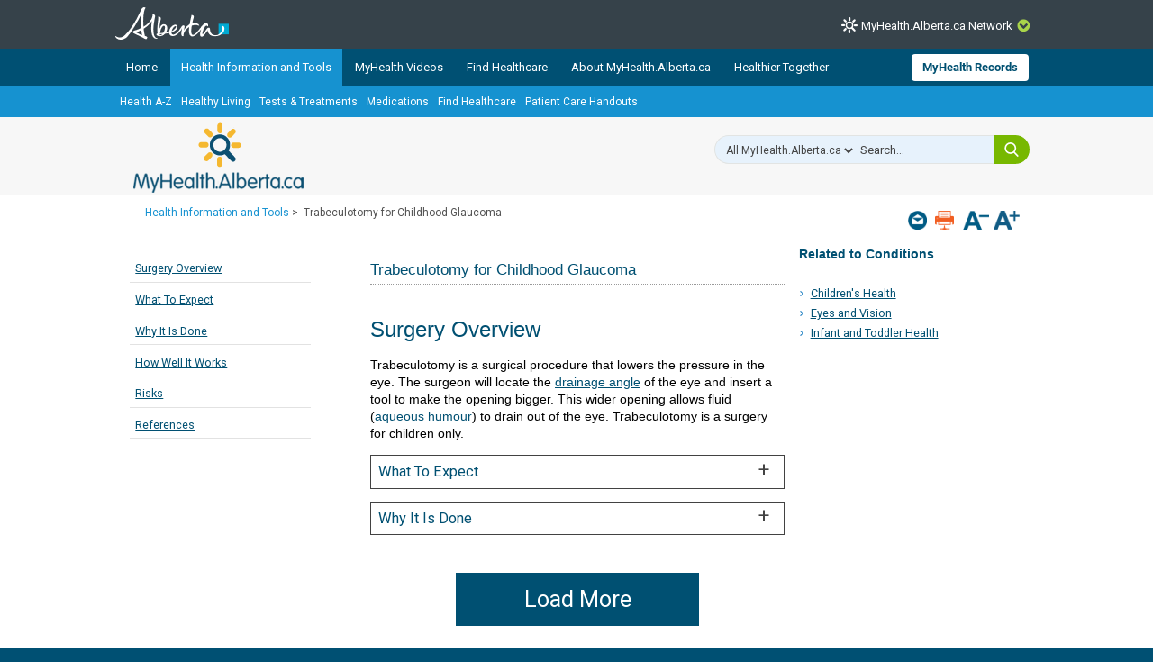

--- FILE ---
content_type: text/html; charset=utf-8
request_url: https://myhealth.alberta.ca/Health/Pages/conditions.aspx?hwid=hw241689
body_size: 27563
content:


<!DOCTYPE HTML>
<html dir="ltr" lang="en-US">
    <head><meta http-equiv="X-UA-Compatible" content="IE=edge,chrome=1" /><meta charset="utf-8" /><meta name="GENERATOR" content="Microsoft SharePoint" /><meta http-equiv="Content-type" content="text/html; charset=utf-8" /><meta http-equiv="Expires" content="0" />
<!-- Google Tag Manager -->
<script>(function (w, d, s, l, i) {
        w[l] = w[l] || []; w[l].push({
            'gtm.start':
                new Date().getTime(), event: 'gtm.js'
        }); var f = d.getElementsByTagName(s)[0],
            j = d.createElement(s), dl = l != 'dataLayer' ? '&l=' + l : ''; j.async = true; j.src =
                'https://www.googletagmanager.com/gtm.js?id=' + i + dl; f.parentNode.insertBefore(j, f);
    })(window, document, 'script', 'dataLayer', 'GTM-TGMJ8G5');
</script>
<!-- End Google Tag Manager -->


        <!-- Facebook -->
        <meta property="og:type" content="article" /><meta property="og:image" content="https://myhealth.alberta.ca/SiteAssets/mha_200x200_share.jpg" />

        <!-- Robots -->
        

        <!-- Favicon / Windows Tile -->
        <link rel="shortcut icon" href="/_layouts/15/PHP.MHA/images/icons/favicon.ico?rev=1" type="image/vnd.microsoft.icon" id="favicon" />

        <!-- Page Title -->
        <title>
	
	Trabeculotomy for Childhood Glaucoma

</title><link rel="stylesheet" href="https://assetpool.healthwise.net/14.5/common/desktop/alpine.rhtml.kbnet.awesome/inc/style/main.css" /> <link rel="stylesheet" href="https://assetpool.healthwise.net/14.5/common/desktop/alpine.rhtml.kbnet.awesome/inc/style/main_ie8.css" /> <link rel="stylesheet" href="https://assetpool.healthwise.net/14.5/common/desktop/alpine.rhtml.kbnet.awesome/inc/style/print.css" media="print" />

        <!-- SP Scripts and CSS  -->
        <script src="https://ajax.googleapis.com/ajax/libs/webfont/1.6.16/webfont.js"></script>

        <link id="CssLink-0c5b0ee8bc2c446ebbe1c5b916021b3a" rel="stylesheet" type="text/css" href="/_layouts/15/1033/styles/Themable/corev15.css?rev=gw7AT11KH1bivxnV9cRS%2Bg%3D%3DTAG0"/>
<link id="CssLink-df090a01afb14084979deca4fd782f52" rel="stylesheet" type="text/css" href="/_layouts/15/1033/styles/php.mha/common.css?rev=cYw5VVr2JtB7gk4wxhLv3Q%3D%3DTAG0"/>
<link id="CssLink-d90a294da7b04915b9b7e90023df4e70" rel="stylesheet" type="text/css" href="/_layouts/15/1033/styles/php.mha/desktop.css?rev=Xg5c0y2fqQXg%2FA0Ae97X3w%3D%3DTAG0"/>
<!--[if lte IE 8]>
<link id="CssLink-41faa9282e17439d86e5231624dcba41" rel="stylesheet" type="text/css" href="/_layouts/15/1033/styles/php.mha/common.ie.css?rev=wnVvhidOGkITTW%2FCOo6CEA%3D%3DTAG0"/>
<![endif]-->
<link id="CssLink-0a5b177d6b7c4189ac0eafe9b5318c8d" rel="stylesheet" type="text/css" href="/_layouts/15/1033/styles/PHP.UXNavigator/UXNavigator.css?rev=dtQTg937Y%2FugfbLcLkFGZA%3D%3DTAG0"/>
<link id="CssLink-7019801411f649229ed86f53e4d2316a" rel="stylesheet" type="text/css" href="/_layouts/15/1033/styles/php.mha/roboto.css?rev=dOFj0l%2FzKqVEHaAMHtrV4Q%3D%3DTAG0"/>
<link id="CssLink-f31c69c0ddfe4bf285281fa282cee58c" rel="stylesheet" type="text/css" href="/SiteAssets/MHANetwork/MHANetwork.css"/>
<link id="CssLink-18c6b357dc034af9bd2dbfee572bb66e" rel="stylesheet" type="text/css" href="/Health/Style%20Library/en-US/Themable/Core%20Styles/pagelayouts15.css"/>
<link id="CssLink-8f17b8881ac8460b9e24a40d7ceef7b5" rel="stylesheet" type="text/css" href="/_layouts/15/1033/styles/PHP.MHA.Webparts/ImportantPhoneNumHW.css?rev=gWmVClJGdzSpchBu1C16Fg%3D%3DTAG0"/>
<link id="CssLink-89fc1bdf5fe34929818b4f41b96f5d09" rel="stylesheet" type="text/css" href="/Health/SiteAssets/common.css"/>
<link id="CssLink-086f3647604c47f99ee21662cc4dea5b" rel="stylesheet" type="text/css" href="/Health/SiteAssets/desktop.css"/>
<style id="SPThemeHideForms" type="text/css">body {opacity:0 !important}</style><script type="text/javascript">// <![CDATA[ 

var g_SPOffSwitches={};
// ]]>
</script>
<script type="text/javascript" src="/_layouts/15/1033/initstrings.js?rev=PwfqGMCAYeGaq4UXoAzNyA%3D%3DTAG0"></script>
<script type="text/javascript" src="/_layouts/15/init.js?rev=eNY6RgSeevV8DYnvPSc4RQ%3D%3DTAG0"></script>
<script type="text/javascript" src="/_layouts/15/1033/strings.js?rev=tob137cgLCsvzDNjZIOCNQ%3D%3DTAG0"></script>
<script type="text/javascript" src="/_layouts/15/core.js?rev=Q%2Bv2SEgWzqYVFrCfQv%2BHVQ%3D%3DTAG0"></script>
<script type="text/javascript" src="/_layouts/15/php.mha/scripts/respond.js?rev=hkYmvoLExIZ7%2B%2BCQHM4xfg%3D%3DTAG0"></script>
<script type="text/javascript" src="/_layouts/15/php.mha/scripts/jquery-3.5.1.min.js?rev=gorL%2FY59NYNeT9DBmnKUTw%3D%3DTAG0"></script>
<script type="text/javascript" src="/_layouts/15/php.mha/scripts/plugins.js?rev=3rjVF7hnfVzRjsrnNyg%2FTw%3D%3DTAG0"></script>
<script type="text/javascript" src="/_layouts/15/php.mha/scripts/mha.utilities.js?rev=Ewka5lLbtRu6CubyzQVl2A%3D%3DTAG0"></script>
<script type="text/javascript" src="/_layouts/15/php.mha/scripts/mha.common.js?rev=lqY3TPqnA9ft3%2BUs69VtYw%3D%3DTAG0"></script>
<script type="text/javascript" src="/_layouts/15/php.mha/scripts/mha.desktop.js?rev=QSgBqrSt91gmFiUL%2F%2BXZ8w%3D%3DTAG0"></script>
<script type="text/javascript" src="/_layouts/15/php.uxnavigator/scripts/uxnavigator.js?rev=z3f3WQetgrscOXXO%2BUeNrg%3D%3DTAG0"></script>
<script type="text/javascript" src="/_layouts/15/php.mha/scripts/ytplayerapi.js?rev=j0wFejdLRyAjRTzPIYHO%2FQ%3D%3DTAG0"></script>
<script type="text/javascript" src="/_layouts/15/theming.js?rev=SuLUbbwTXcxFWOWLFUsOkw%3D%3DTAG0"></script>
<script type="text/javascript" src="/ScriptResource.axd?d=NJmAwtEo3Ipnlaxl6CMhvjA14l3Kr6SVWJvVNRInTYzZfuybQQNMvnK2QVwyLv4E9yuUF4dPg9yaZBYBFvkOGi0Mqu6KU3_xSEA-2fFXVdZnGUSkpGUExRGPnuA2IvZpvhms3hbHNPzhgFN2abgNruw14EZYioD5TeBdGPjwgmI1&amp;t=345ad968"></script>
<script type="text/javascript" src="/_layouts/15/blank.js?rev=URlNpKF%2FeY%2F30zYuJsQJWw%3D%3DTAG0"></script>
<script type="text/javascript" src="/ScriptResource.axd?d=dwY9oWetJoJoVpgL6Zq8OGUBr48VHMriX60OQ4cVqAp-reiMxvTyIavn7wJlHr9dPoWuZXj42Jyw6Bhk4ntKsbKUKRwYeR0trZrFyOwkl6o2QTg8LXXVqT_62q6sKkxtSl47nF8rDUEkYt-qyzDsne3LxgYKnj8FUR-N7oSCfXY1&amp;t=345ad968"></script>
<script type="text/javascript" src="/_layouts/15/sp.init.js?rev=3vinTrMBWZR85mpfGSXEGg%3D%3DTAG0"></script>
<script type="text/javascript" src="/_layouts/15/clientrenderer.js?rev=UxaN1wbANJEJcX72tm0MuA%3D%3DTAG0"></script>
<script type="text/javascript" src="/_layouts/15/1033/srch.resources.js?rev=vZPcBJM2l80oZNzRUCRQ4g%3D%3DTAG0"></script>
<script type="text/javascript" src="/_layouts/15/search.clientcontrols.js?rev=sKBoHACJfG4csFK6QSXfgg%3D%3DTAG0"></script>
<script type="text/javascript">RegisterSod("require.js", "\u002f_layouts\u002f15\u002frequire.js?rev=bv3fWJhk0uFGpVwBxnZKNQ\u00253D\u00253DTAG0");</script>
<script type="text/javascript">RegisterSod("sp.res.resx", "\u002f_layouts\u002f15\u002f1033\u002fsp.res.js?rev=FnWveYddVjlqQYS2ZBOOzA\u00253D\u00253DTAG0");</script>
<script type="text/javascript">RegisterSod("sp.runtime.js", "\u002f_layouts\u002f15\u002fsp.runtime.js?rev=ByIqGiKkMNmRGM5lEOj8iw\u00253D\u00253DTAG0");RegisterSodDep("sp.runtime.js", "sp.res.resx");</script>
<script type="text/javascript">RegisterSod("sp.js", "\u002f_layouts\u002f15\u002fsp.js?rev=Cnlpf9SuIvMhXHLBRnphlQ\u00253D\u00253DTAG0");RegisterSodDep("sp.js", "sp.runtime.js");RegisterSodDep("sp.js", "sp.ui.dialog.js");RegisterSodDep("sp.js", "sp.res.resx");</script>
<script type="text/javascript">RegisterSod("sp.ui.dialog.js", "\u002f_layouts\u002f15\u002fsp.ui.dialog.js?rev=nU8lisfIDf2Q8fmYh3DjtA\u00253D\u00253DTAG0");RegisterSodDep("sp.ui.dialog.js", "sp.res.resx");</script>
<script type="text/javascript">RegisterSod("menu.js", "\u002f_layouts\u002f15\u002fmenu.js?rev=BnpF\u00252FRVtMPoNL8M\u00252FY\u00252B8\u00252B1g\u00253D\u00253DTAG0");</script>
<script type="text/javascript">RegisterSod("mQuery.js", "\u002f_layouts\u002f15\u002fmquery.js?rev=OKZV6MX\u00252BoCtXs6DUN\u00252Bhikg\u00253D\u00253DTAG0");</script>
<script type="text/javascript">RegisterSod("callout.js", "\u002f_layouts\u002f15\u002fcallout.js?rev=i\u00252F1Kzzk4sTGWcYpIMBINlg\u00253D\u00253DTAG0");RegisterSodDep("callout.js", "mQuery.js");</script>
<script type="text/javascript">RegisterSod("sp.core.js", "\u002f_layouts\u002f15\u002fsp.core.js?rev=ZEKHdKAhU4LsG9m4XVMimA\u00253D\u00253DTAG0");</script>
<script type="text/javascript">RegisterSod("clienttemplates.js", "\u002f_layouts\u002f15\u002fclienttemplates.js?rev=4uJufZBx0dbIR3tibu04lg\u00253D\u00253DTAG0");</script>
<script type="text/javascript">RegisterSod("sharing.js", "\u002f_layouts\u002f15\u002fsharing.js?rev=X6zQljhXRltuWURAiXBKfA\u00253D\u00253DTAG0");RegisterSodDep("sharing.js", "mQuery.js");RegisterSodDep("sharing.js", "clienttemplates.js");</script>
<script type="text/javascript">RegisterSod("suitelinks.js", "\u002f_layouts\u002f15\u002fsuitelinks.js?rev=NrKl1c97bOd57rGj2pLDqQ\u00253D\u00253DTAG0");</script>
<script type="text/javascript">RegisterSod("sp.search.js", "\u002f_layouts\u002f15\u002fsp.search.js?rev=\u00252BvHrA78L6X1lAlHvn7aiGg\u00253D\u00253DTAG0");RegisterSodDep("sp.search.js", "sp.runtime.js");</script>
<script type="text/javascript">RegisterSod("ajaxtoolkit.js", "\u002f_layouts\u002f15\u002fajaxtoolkit.js?rev=I3jVxnVkBqeUZ\u00252FWA\u00252BgwTLg\u00253D\u00253DTAG0");</script>
<script type="text/javascript">RegisterSod("userprofile", "\u002f_layouts\u002f15\u002fsp.userprofiles.js?rev=J0M1pzLkfDXcJflabMvTYA\u00253D\u00253DTAG0");RegisterSodDep("userprofile", "sp.runtime.js");</script>
<script type="text/javascript">RegisterSod("followingcommon.js", "\u002f_layouts\u002f15\u002ffollowingcommon.js?rev=DTAN2i2dfIEQ9bvbLlt7dA\u00253D\u00253DTAG0");RegisterSodDep("followingcommon.js", "sp.js");RegisterSodDep("followingcommon.js", "userprofile");RegisterSodDep("followingcommon.js", "mQuery.js");</script>
<script type="text/javascript">RegisterSod("profilebrowserscriptres.resx", "\u002f_layouts\u002f15\u002f1033\u002fprofilebrowserscriptres.js?rev=qwf69WaVc1mYlJLXqmZmVA\u00253D\u00253DTAG0");</script>
<script type="text/javascript">RegisterSod("sp.ui.mysitecommon.js", "\u002f_layouts\u002f15\u002fsp.ui.mysitecommon.js?rev=kg77pl8RxKW1AyiZcNnA5g\u00253D\u00253DTAG0");RegisterSodDep("sp.ui.mysitecommon.js", "sp.runtime.js");RegisterSodDep("sp.ui.mysitecommon.js", "userprofile");RegisterSodDep("sp.ui.mysitecommon.js", "profilebrowserscriptres.resx");</script>
<script type="text/javascript">RegisterSod("browserScript", "\u002f_layouts\u002f15\u002fie55up.js?rev=zWbxi4Y73YvHHm6m9CuJNQ\u00253D\u00253DTAG0");</script>
<script type="text/javascript">RegisterSod("inplview", "\u002f_layouts\u002f15\u002finplview.js?rev=yykSz\u00252FoU3ysNNQthWKV3hg\u00253D\u00253DTAG0");RegisterSodDep("inplview", "clienttemplates.js");RegisterSodDep("inplview", "sp.js");</script>
<link type="text/xml" rel="alternate" href="/Health/_vti_bin/spsdisco.aspx" />

        <!-- Core SP CSS -->
        

        <!-- fontawesome latest version 6.5.1 is now coming from IIS -->

        

        <!-- Roboto font CSS -->
        

        <!-- Custom JS  -->
        
        <script type="text/javascript" src="/SiteAssets/MHANetwork/mha.network.js"></script>

        <!-- JSPDF - Latest version is 1.3.2, but currently only v1.0.272 opens PDF in IE -->
        

        <!-- Additional header placeholder -->
        
	
	        
     
    <!-- MHA Topic specific style and js -->
    
    
            
        
    
    
<link rel="canonical" href="https://myhealth.alberta.ca:443/Health/Pages/conditions.aspx?hwid=hw241689" /><script type="text/javascript" src="/CDN/fontawesome/abb504055c.js" crossorigin="anonymous"></script></head>
    <body id="ctl00_pageBody" class="main">
        
<!-- Google Tag Manager (noscript) -->
<noscript>
    <iframe src="https://www.googletagmanager.com/ns.html?id=GTM-TGMJ8G5"
        height="0" width="0" style="display: none; visibility: hidden"></iframe>
</noscript>
<!-- End Google Tag Manager (noscript) -->

        
        <div id="imgPrefetch" style="display:none">
<img src="/_layouts/15/PHP.MHA/images/icons/favicon.ico?rev=1" />
<img src="/_layouts/15/images/spcommon.png?rev=44" />
</div>


        <form method="post" action="./conditions.aspx?hwid=hw241689" onsubmit="javascript:return WebForm_OnSubmit();" id="aspnetForm">
<div class="aspNetHidden">
<input type="hidden" name="_wpcmWpid" id="_wpcmWpid" value="" />
<input type="hidden" name="wpcmVal" id="wpcmVal" value="" />
<input type="hidden" name="MSOWebPartPage_PostbackSource" id="MSOWebPartPage_PostbackSource" value="" />
<input type="hidden" name="MSOTlPn_SelectedWpId" id="MSOTlPn_SelectedWpId" value="" />
<input type="hidden" name="MSOTlPn_View" id="MSOTlPn_View" value="0" />
<input type="hidden" name="MSOTlPn_ShowSettings" id="MSOTlPn_ShowSettings" value="False" />
<input type="hidden" name="MSOGallery_SelectedLibrary" id="MSOGallery_SelectedLibrary" value="" />
<input type="hidden" name="MSOGallery_FilterString" id="MSOGallery_FilterString" value="" />
<input type="hidden" name="MSOTlPn_Button" id="MSOTlPn_Button" value="none" />
<input type="hidden" name="__EVENTTARGET" id="__EVENTTARGET" value="" />
<input type="hidden" name="__EVENTARGUMENT" id="__EVENTARGUMENT" value="" />
<input type="hidden" name="__REQUESTDIGEST" id="__REQUESTDIGEST" value="noDigest" />
<input type="hidden" name="MSOSPWebPartManager_DisplayModeName" id="MSOSPWebPartManager_DisplayModeName" value="Browse" />
<input type="hidden" name="MSOSPWebPartManager_ExitingDesignMode" id="MSOSPWebPartManager_ExitingDesignMode" value="false" />
<input type="hidden" name="MSOWebPartPage_Shared" id="MSOWebPartPage_Shared" value="" />
<input type="hidden" name="MSOLayout_LayoutChanges" id="MSOLayout_LayoutChanges" value="" />
<input type="hidden" name="MSOLayout_InDesignMode" id="MSOLayout_InDesignMode" value="" />
<input type="hidden" name="_wpSelected" id="_wpSelected" value="" />
<input type="hidden" name="_wzSelected" id="_wzSelected" value="" />
<input type="hidden" name="MSOSPWebPartManager_OldDisplayModeName" id="MSOSPWebPartManager_OldDisplayModeName" value="Browse" />
<input type="hidden" name="MSOSPWebPartManager_StartWebPartEditingName" id="MSOSPWebPartManager_StartWebPartEditingName" value="false" />
<input type="hidden" name="MSOSPWebPartManager_EndWebPartEditing" id="MSOSPWebPartManager_EndWebPartEditing" value="false" />
<input type="hidden" name="__VIEWSTATE" id="__VIEWSTATE" value="sEpOn8nKnWPmwSEQr9mqn2IlTcSlzNQLPwrXgNzr6/ALvp8MLmnpumsnRB+/EBIiaBhdVD6b4yQCpo+qtA9Dyyz39io5df6jYTMdFOBJb1JCh9wk7n67j1WsGTAznVHtYCQ+SECfrA/scq543zr3Y/5q4s8tVPGEV3HHJ3ZTZQ6LASWtAA8gWHIfdnjV3pnZEJshS27nzomIYI/uTNHNeTzdiwYsJXKMv1x740viE8KaU0i/L2OPDArli67iuDK8eX1UFPfUcsnTh3RgfiCwxjdgaI3pj0ll9ZazQOXJWQdrgg1ce9NmAx45a/s0vxpCZqFOTUT1wIyq08OS68Ikr9QEkaazMkDtbYjd3t2n4oRKXmD4KW0Jkh0kp3h9ho3xDQCPvzBPoEfCGVk0QCg8UDWPnTK3mylrzjqDmAd4uP0Oyw4S7Jj3zRch0pwZQ61aNPoWC8/XOmImo+rO8gpe7UpURj4wCNz2Z/Vg2A4CxosO1Rlpt9livEYHtnlEz0KI1IHal5ExCdeT2VL//ZD8BaIpPJJzmoV+cYvoZ4AjXTtsZdLq2eDYIWnv2Y2IQ4yTz1lZHOFM9FOhjEV3KmfKtkfunT+Thmcw7m2B2p5jfVyds2UcfzTRE9xiJINO8IL/AEZbyHIxtTepbSatsKHtCH+7iz2XYlaf1BrUSWdBJ18jVY6J02x5OzhKC1gVSpdDF39P/s+lorCNMRiuk6MXMi7cGCnPlEfzeGgyyBaHHG64b33jFWVbpYhIBWpTUcPB0Ibskk2JLGK6uonIIYiz1RxLgz2SnjktqDLpCLQXt+twpd9QB3b1ce6e0klm+UDybwPbvL5nw59zhyk2hBScTe/oKcDy7XRK01Scz+08b3QOHbV79r5CclZa/IMyizqKcAj8DD4p6M9zp+fOzMr/Lw6yrtI2T7EywV19i4ExssFX/S7Mwsinpn2B099wdLb24ZDHqD3olFi0hGP7H5g7Ty/8Q6sGCT86etnAtnuZib+ocqS1gNQztYISfje1JqPBbI1JeY1ZxeT5OB2L1v5f0OfXW0Ta7M8mU43070qpwYIzANmEFsB1Yrd6A0WqAKQE9ZA7vulMXn0LY2ytA8aoRWSX796/MSHxjYbQ35xjaBb4GvSOfToWaMun/bmK5RbcBCVEuTvyhwxzD35ogeCX9/pon52PkEXg/DLsj3qpk00aWhoQOuu08EHoGNwVn64DRwhy8gLI/kOP4JYbHEAc7CHyC3g0YTByrwSRegTEaW8QTGpocJzjPX/v9XqfnjQzW1WIbsgfw05Wc6yFbvRdTjK8ycWNJaZNMBnExZNRm8XW6yDN1cc8OJARvJ43R+704NE4pvCdxAogqyB+OxwPbq/hYbu1/koKEEMv1BcRNDb/6NBkA2QmmvEdh+Z8ayTD3EtumGOJ8VDppUWtVSRp+vlLdVsTJCHnArHVcZ+/fokLlhBxCsbiDEa7fw0muZmD6zhF1TOgVw08Pa6d+qjs8Ngi3ThGPdig1fw8H0wzMItEJvSZIrGTMugxRNfW0rOkbc/EBhuQpsqb2buTh4UuHu2gL7lQYw7b0RFuGASYB2CmXgvRvdLX20m1AD76h6Rj4t4zNGSAX/q3HasxKPRAFI9XxdLBQbiecNjtkBVkawQH+iwXAbnR4crp3u30gfnsjndoa5oBJnBo6/SH6QHQxqnO7yUIyJlRyH/T1EoRkZh/spk2X3HCVeo1RR/59w4pYA54/L1t/uJBnRNipwWBk/2IED4iELwSGTsIUP10uDDmm67AyNR50Xp5qoSRdVUJk6tCQ8O1RaK1lRCq7Y7ATEdcb/B0+TuKb0zdMeTIg0/OQiNcj4m80tRYiGifpEC2P9XdwR41RXlFWrhS0sK1mjos80ICrHQM7lziFIFfA3FNwEw8Vpi/A/CmtROeOruoBPyywdUpykfpynckzFuykDycqsTKGskDxFQCgMBtWySkzctN+QhU0V9Itp1Wbna2JZc4RtTvl/[base64]/iBTdDTHYu+c55wK4GDAbd/mdliGPsWn+TpCTlpg/coTwFYRuYiHP8Mbg1jO6jrKnJ+yX8BNc64BVQDunfJ/YaHJxqFbE0LEJhX34nFdwZmwWREBvhIA01ODxNaj/JRR85E2ruIf+c3j2QgCwSmQ7s23ldcrX" />
</div>

<script type="text/javascript">
//<![CDATA[
var theForm = document.forms['aspnetForm'];
if (!theForm) {
    theForm = document.aspnetForm;
}
function __doPostBack(eventTarget, eventArgument) {
    if (!theForm.onsubmit || (theForm.onsubmit() != false)) {
        theForm.__EVENTTARGET.value = eventTarget;
        theForm.__EVENTARGUMENT.value = eventArgument;
        theForm.submit();
    }
}
//]]>
</script>


<script src="/WebResource.axd?d=pynGkmcFUV13He1Qd6_TZJmH_nYKdetAFbAs9ZnYhYP_6EP4UfQoDSwkOrN1FG46Hp5baB8cTif9BMCXMpOI2Q2&amp;t=638901310312636832" type="text/javascript"></script>


<script type="text/javascript">
//<![CDATA[
var MSOWebPartPageFormName = 'aspnetForm';
var g_presenceEnabled = true;
var g_wsaEnabled = false;

var g_correlationId = '68f7eda1-8d6e-b0ed-5803-1ac278014362';
var g_wsaQoSEnabled = false;
var g_wsaQoSDataPoints = [];
var g_wsaRUMEnabled = false;
var g_wsaLCID = 1033;
var g_wsaListTemplateId = 850;
var g_wsaSiteTemplateId = 'BLANKINTERNET#0';
var _spPageContextInfo={"webServerRelativeUrl":"/Health","webAbsoluteUrl":"https://myhealth.alberta.ca/Health","viewId":"","listId":"{3ef7b08b-9c55-4108-b643-b6481e1e4bdc}","listPermsMask":{"High":16,"Low":196673},"listUrl":"/Health/Pages","listTitle":"Pages","listBaseTemplate":850,"viewOnlyExperienceEnabled":false,"blockDownloadsExperienceEnabled":false,"idleSessionSignOutEnabled":false,"cdnPrefix":"","siteAbsoluteUrl":"https://myhealth.alberta.ca/Health","siteId":"{63062e9f-80c5-49fe-9fc7-883057e9c25d}","showNGSCDialogForSyncOnTS":false,"supportPoundStorePath":true,"supportPercentStorePath":true,"siteSubscriptionId":null,"CustomMarkupInCalculatedFieldDisabled":true,"AllowCustomMarkupInCalculatedField":false,"isSPO":false,"farmLabel":null,"serverRequestPath":"/Health/Pages/conditions.aspx","layoutsUrl":"_layouts/15","webId":"{a1f56890-31e7-4ead-a4e1-767df47e7a65}","webTitle":"Health Information \u0026 Tools","webTemplate":"53","webTemplateConfiguration":"BLANKINTERNET#0","webDescription":"Health","tenantAppVersion":"0","isAppWeb":false,"webLogoUrl":"_layouts/15/images/siteicon.png","webLanguage":1033,"currentLanguage":1033,"currentUICultureName":"en-US","currentCultureName":"en-US","currentCultureLCID":1033,"env":null,"nid":0,"fid":0,"serverTime":"2026-01-17T18:48:36.8782155Z","siteClientTag":"371$$16.0.18526.20518","crossDomainPhotosEnabled":false,"openInClient":false,"Has2019Era":true,"webUIVersion":15,"webPermMasks":{"High":16,"Low":196673},"pageListId":"{3ef7b08b-9c55-4108-b643-b6481e1e4bdc}","pageItemId":34,"pagePermsMask":{"High":16,"Low":196673},"pagePersonalizationScope":1,"userEmail":"","userId":0,"userLoginName":null,"userDisplayName":null,"isAnonymousUser":true,"isAnonymousGuestUser":false,"isEmailAuthenticationGuestUser":false,"isExternalGuestUser":false,"sideBysideToken":"","systemUserKey":null,"alertsEnabled":false,"siteServerRelativeUrl":"/Health","allowSilverlightPrompt":"True","themeCacheToken":"/Health::1:","themedCssFolderUrl":null,"themedImageFileNames":null,"modernThemingEnabled":true,"isSiteAdmin":false,"ExpFeatures":[480216468,1884350801,1158731092,62197791,538521105,335811073,4194306,34614301,268500996,-1946025984,28445328,-2147475455,134291456,65544,288,950272,1282,808326148,134217873,0,0,-1073217536,545285252,18350656,-467402752,6291457,-2147483644,1074794496,-1728053184,1845537108,622628,4102,0,0,0,0,0,0,0,0,0,0,0,0,0,0,0],"IsHybridEnabled":false,"SPOnPremFlights":[1615140,1554278,1536594,1451530,1266854,1263396,1245315,1242554,1241972,1232868,1227765,1225014,1220075,1218539,1175952,1174945,1165662,1159162,1149960,1149522,1113916,1111397,1101858,1099085,1086764,1080816,1079075,1078153,1075954,1073830,1073759,95255,1062921,1055593,1052809,1043614,1041859,1040063,1039112,1036486,1035189,1033993,1030381,1030382,1030364,1030362,1029854,1029586,1029565,1029556,1029555,1028671,1025113,1021288,1021275,1021274,1021272,1020637,1020043,1018275,1018016,1012433,1011886,1010592,1009740,1009585,1008744,1007603,1004459,1003886,1002806,1001164,116041,114176,114166,112973,108499,108186,107054,100994,100425,99885,99722,96075,94920],"InternalValidAuthorities":["myhealth.alberta.ca","wsphpprd12:1001","wsphpprd02:1001"],"CorrelationId":"68f7eda1-8d6e-b0ed-5803-1ac278014362","hasManageWebPermissions":false,"isNoScriptEnabled":false,"groupId":null,"groupHasHomepage":true,"groupHasQuickLaunchConversationsLink":false,"departmentId":null,"hubSiteId":null,"hasPendingWebTemplateExtension":false,"isHubSite":false,"isWebWelcomePage":false,"siteClassification":"","hideSyncButtonOnODB":false,"showNGSCDialogForSyncOnODB":false,"sitePagesEnabled":false,"sitePagesFeatureVersion":0,"suiteNavInfo":{"suiteBarBackground":null,"suiteBarText":null,"suiteNavAccentColor":null,"suiteNavAllowCustom":false,"suiteNavAllowOverwrite":false,"suiteNavBrandingLogoNavigationUrl":null,"suiteNavBrandingLogoTitle":null,"suiteNavBrandingLogoUrl":null,"suiteNavBrandingText":null},"DesignPackageId":"00000000-0000-0000-0000-000000000000","groupType":null,"groupColor":"#ee0410","siteColor":"#ee0410","headerEmphasis":0,"navigationInfo":null,"guestsEnabled":false,"MenuData":{"SignInUrl":"/Health/_layouts/15/Authenticate.aspx?Source=%2FHealth%2FPages%2Fconditions%2Easpx%3Fhwid%3Dhw241689"},"RecycleBinItemCount":-1,"PublishingFeatureOn":true,"PreviewFeaturesEnabled":false,"disableAppViews":false,"disableFlows":false,"serverRedirectedUrl":null,"formDigestValue":"0x6E3349EC5744225618345686C194F763529F8C41FF9E89990927E5F9DEC07502C0F75B5F1B6D952D3D5173F97245FFB5DE4486D1B5CD29E8840C20C4468C2A34,17 Jan 2026 18:48:36 -0000","maximumFileSize":15360,"formDigestTimeoutSeconds":1800,"canUserCreateMicrosoftForm":false,"canUserCreateVisioDrawing":true,"readOnlyState":null,"isTenantDevSite":false,"preferUserTimeZone":false,"userTimeZoneData":null,"userTime24":false,"userFirstDayOfWeek":null,"webTimeZoneData":null,"webTime24":false,"webFirstDayOfWeek":null,"isSelfServiceSiteCreationEnabled":null,"alternateWebAppHost":"","aadTenantId":"","aadUserId":"","aadInstanceUrl":"","msGraphEndpointUrl":"https://","allowInfectedDownload":true};_spPageContextInfo.updateFormDigestPageLoaded=new Date();_spPageContextInfo.clientServerTimeDelta=new Date(_spPageContextInfo.serverTime)-new Date();if(typeof(define)=='function'){define('SPPageContextInfo',[],function(){return _spPageContextInfo;});}//]]>
</script>
<script type='text/javascript'>ExecuteOrDelayUntilScriptLoaded(OverrideSuggestion, 'ajaxtoolkit.js');</script>
<script type="text/javascript">
//<![CDATA[
var L_Menu_BaseUrl="/Health";
var L_Menu_LCID="1033";
var L_Menu_SiteTheme="null";
document.onreadystatechange=fnRemoveAllStatus; function fnRemoveAllStatus(){removeAllStatus(true)};Flighting.ExpFeatures = [480216468,1884350801,1158731092,62197791,538521105,335811073,4194306,34614301,268500996,-1946025984,28445328,-2147475455,134291456,65544,288,950272,1282,808326148,134217873,0,0,-1073217536,545285252,18350656,-467402752,6291457,-2147483644,1074794496,-1728053184,1845537108,622628,4102,0,0,0,0,0,0,0,0,0,0,0,0,0,0,0]; (function()
{
    if(typeof(window.SP) == "undefined") window.SP = {};
    if(typeof(window.SP.YammerSwitch) == "undefined") window.SP.YammerSwitch = {};

    var ysObj = window.SP.YammerSwitch;
    ysObj.IsEnabled = false;
    ysObj.TargetYammerHostName = "www.yammer.com";
} )(); var _spWebPartComponents = new Object();//]]>
</script>

<script src="../../../../_layouts/15/PHP.MHA/scripts/WelcomeDropdownUser.js" type="text/javascript"></script>
<script src="/_layouts/15/blank.js?rev=URlNpKF%2FeY%2F30zYuJsQJWw%3D%3DTAG0" type="text/javascript"></script>
<script type="text/javascript">
//<![CDATA[
window.SPThemeUtils && SPThemeUtils.RegisterCssReferences([{"Url":"\u002f_layouts\u002f15\u002f1033\u002fstyles\u002fThemable\u002fcorev15.css?rev=gw7AT11KH1bivxnV9cRS\u00252Bg\u00253D\u00253DTAG0","OriginalUrl":"\u002f_layouts\u002f15\u002f1033\u002fstyles\u002fThemable\u002fcorev15.css?rev=gw7AT11KH1bivxnV9cRS\u00252Bg\u00253D\u00253DTAG0","Id":"CssLink-0c5b0ee8bc2c446ebbe1c5b916021b3a","ConditionalExpression":"","After":"","RevealToNonIE":"false"},{"Url":"\u002f_layouts\u002f15\u002f1033\u002fstyles\u002fphp.mha\u002fcommon.css?rev=cYw5VVr2JtB7gk4wxhLv3Q\u00253D\u00253DTAG0","OriginalUrl":"\u002f_layouts\u002f15\u002f1033\u002fstyles\u002fphp.mha\u002fcommon.css?rev=cYw5VVr2JtB7gk4wxhLv3Q\u00253D\u00253DTAG0","Id":"CssLink-df090a01afb14084979deca4fd782f52","ConditionalExpression":"","After":"","RevealToNonIE":"false"},{"Url":"\u002f_layouts\u002f15\u002f1033\u002fstyles\u002fphp.mha\u002fdesktop.css?rev=Xg5c0y2fqQXg\u00252FA0Ae97X3w\u00253D\u00253DTAG0","OriginalUrl":"\u002f_layouts\u002f15\u002f1033\u002fstyles\u002fphp.mha\u002fdesktop.css?rev=Xg5c0y2fqQXg\u00252FA0Ae97X3w\u00253D\u00253DTAG0","Id":"CssLink-d90a294da7b04915b9b7e90023df4e70","ConditionalExpression":"","After":"","RevealToNonIE":"false"},{"Url":"\u002f_layouts\u002f15\u002f1033\u002fstyles\u002fphp.mha\u002fcommon.ie.css?rev=wnVvhidOGkITTW\u00252FCOo6CEA\u00253D\u00253DTAG0","OriginalUrl":"\u002f_layouts\u002f15\u002f1033\u002fstyles\u002fphp.mha\u002fcommon.ie.css?rev=wnVvhidOGkITTW\u00252FCOo6CEA\u00253D\u00253DTAG0","Id":"CssLink-41faa9282e17439d86e5231624dcba41","ConditionalExpression":"lte IE 8","After":"","RevealToNonIE":"false"},{"Url":"\u002f_layouts\u002f15\u002f1033\u002fstyles\u002fPHP.UXNavigator\u002fUXNavigator.css?rev=dtQTg937Y\u00252FugfbLcLkFGZA\u00253D\u00253DTAG0","OriginalUrl":"\u002f_layouts\u002f15\u002f1033\u002fstyles\u002fPHP.UXNavigator\u002fUXNavigator.css?rev=dtQTg937Y\u00252FugfbLcLkFGZA\u00253D\u00253DTAG0","Id":"CssLink-0a5b177d6b7c4189ac0eafe9b5318c8d","ConditionalExpression":"","After":"","RevealToNonIE":"false"},{"Url":"\u002f_layouts\u002f15\u002f1033\u002fstyles\u002fphp.mha\u002froboto.css?rev=dOFj0l\u00252FzKqVEHaAMHtrV4Q\u00253D\u00253DTAG0","OriginalUrl":"\u002f_layouts\u002f15\u002f1033\u002fstyles\u002fphp.mha\u002froboto.css?rev=dOFj0l\u00252FzKqVEHaAMHtrV4Q\u00253D\u00253DTAG0","Id":"CssLink-7019801411f649229ed86f53e4d2316a","ConditionalExpression":"","After":"","RevealToNonIE":"false"},{"Url":"\u002fSiteAssets\u002fMHANetwork\u002fMHANetwork.css","OriginalUrl":"\u002fSiteAssets\u002fMHANetwork\u002fMHANetwork.css","Id":"CssLink-f31c69c0ddfe4bf285281fa282cee58c","ConditionalExpression":"","After":"","RevealToNonIE":"false"},{"Url":"\u002fHealth\u002fStyle Library\u002fen-US\u002fThemable\u002fCore Styles\u002fpagelayouts15.css","OriginalUrl":"\u002fHealth\u002fStyle Library\u002fen-US\u002fThemable\u002fCore Styles\u002fpagelayouts15.css","Id":"CssLink-18c6b357dc034af9bd2dbfee572bb66e","ConditionalExpression":"","After":"","RevealToNonIE":"false"},{"Url":"\u002f_layouts\u002f15\u002f1033\u002fstyles\u002fPHP.MHA.Webparts\u002fImportantPhoneNumHW.css?rev=gWmVClJGdzSpchBu1C16Fg\u00253D\u00253DTAG0","OriginalUrl":"\u002f_layouts\u002f15\u002f1033\u002fstyles\u002fPHP.MHA.Webparts\u002fImportantPhoneNumHW.css?rev=gWmVClJGdzSpchBu1C16Fg\u00253D\u00253DTAG0","Id":"CssLink-8f17b8881ac8460b9e24a40d7ceef7b5","ConditionalExpression":"","After":"","RevealToNonIE":"false"},{"Url":"\u002fHealth\u002fSiteAssets\u002fcommon.css","OriginalUrl":"\u002fHealth\u002fSiteAssets\u002fcommon.css","Id":"CssLink-89fc1bdf5fe34929818b4f41b96f5d09","ConditionalExpression":"","After":"","RevealToNonIE":"false"},{"Url":"\u002fHealth\u002fSiteAssets\u002fdesktop.css","OriginalUrl":"\u002fHealth\u002fSiteAssets\u002fdesktop.css","Id":"CssLink-086f3647604c47f99ee21662cc4dea5b","ConditionalExpression":"","After":"","RevealToNonIE":"false"}]);
(function(){

        if (typeof(_spBodyOnLoadFunctions) === 'undefined' || _spBodyOnLoadFunctions === null) {
            return;
        }
        _spBodyOnLoadFunctions.push(function() {
            SP.SOD.executeFunc('core.js', 'FollowingCallout', function() { FollowingCallout(); });
        });
    })();(function(){

        if (typeof(_spBodyOnLoadFunctions) === 'undefined' || _spBodyOnLoadFunctions === null) {
            return;
        }
        _spBodyOnLoadFunctions.push(function() {
            SP.SOD.executeFunc('core.js', 'FollowingDocument', function() { FollowingDocument(); });
        });
    })();var _spRegionalSettings={adjustHijriDays:0,calendarType:1,firstDayOfWeek:0,firstWeekOfYear:0,localeId:1033,currentDateInLocalCalendar: new Date(2026, 0, 17),showWeeks:0,timeZone:'-07:00:00.0005348',timeZoneInHours:-7,workDayEnd:1020,workDayStart:480,workDays:'0111110',time24:0};Sys.CultureInfo.CurrentCulture = (function(a){return new Sys.CultureInfo(a.name,a.numberFormat,a.dateTimeFormat)})({"dateTimeFormat":{"AMDesignator":"AM","AbbreviatedDayNames":["S","M","T","W","T","F","S"],"AbbreviatedLeapMonthNames":null,"AbbreviatedMonthGenitiveNames":["Jan","Feb","Mar","Apr","May","Jun","Jul","Aug","Sep","Oct","Nov","Dec",""],"AbbreviatedMonthNames":["Jan","Feb","Mar","Apr","May","Jun","Jul","Aug","Sep","Oct","Nov","Dec",""],"Calendar":{"AlgorithmType":1,"CalendarType":1,"Eras":[1],"IsReadOnly":false,"MaxSupportedDateTime":"\/Date(253402300799999)\/","MinSupportedDateTime":"\/Date(-62135596800000)\/","TwoDigitYearMax":2049},"CalendarWeekRule":0,"DateSeparator":"\/","DayNames":["Sunday","Monday","Tuesday","Wednesday","Thursday","Friday","Saturday"],"FirstDayOfWeek":0,"FullDateTimePattern":"dddd, MMMM d, yyyy h:mm:ss tt","IsReadOnly":true,"LeapMonthNames":null,"LongDatePattern":"dddd, MMMM d, yyyy","LongTimePattern":"h:mm:ss tt","MonthDayPattern":"MMMM d","MonthGenitiveNames":["January","February","March","April","May","June","July","August","September","October","November","December",""],"MonthNames":["January","February","March","April","May","June","July","August","September","October","November","December",""],"NativeCalendarName":"Gregorian Calendar","PMDesignator":"PM","RFC1123Pattern":"ddd, dd MMM yyyy HH':'mm':'ss 'GMT'","ShortDatePattern":"M\/d\/yyyy","ShortTimePattern":"h:mm tt","ShortestDayNames":["S","M","T","W","T","F","S"],"SortableDateTimePattern":"yyyy'-'MM'-'dd'T'HH':'mm':'ss","TimeSeparator":":","UniversalSortableDateTimePattern":"yyyy'-'MM'-'dd HH':'mm':'ss'Z'","YearMonthPattern":"MMMM yyyy","eras":[1,"A.D.","AD",0]},"name":"en-US","numberFormat":{"CurrencyDecimalDigits":2,"CurrencyDecimalSeparator":".","CurrencyGroupSeparator":",","CurrencyGroupSizes":[3],"CurrencyNegativePattern":0,"CurrencyPositivePattern":0,"CurrencySymbol":"$","DigitSubstitution":1,"IsReadOnly":true,"NaNSymbol":"NaN","NativeDigits":["0","1","2","3","4","5","6","7","8","9"],"NegativeInfinitySymbol":"-∞","NegativeSign":"-","NumberDecimalDigits":2,"NumberDecimalSeparator":".","NumberGroupSeparator":",","NumberGroupSizes":[3],"NumberNegativePattern":1,"PerMilleSymbol":"‰","PercentDecimalDigits":2,"PercentDecimalSeparator":".","PercentGroupSeparator":",","PercentGroupSizes":[3],"PercentNegativePattern":1,"PercentPositivePattern":1,"PercentSymbol":"%","PositiveInfinitySymbol":"∞","PositiveSign":"+"}});if (typeof(DeferWebFormInitCallback) == 'function') DeferWebFormInitCallback();function WebForm_OnSubmit() {
UpdateFormDigest('\u002fHealth', 1440000);if (typeof(_spFormOnSubmitWrapper) != 'undefined') {return _spFormOnSubmitWrapper();} else {return true;};
return true;
}
//]]>
</script>

<div class="aspNetHidden">

	<input type="hidden" name="__VIEWSTATEGENERATOR" id="__VIEWSTATEGENERATOR" value="1FBDD6B1" />
</div>

            <!-- SP Reqs for adding columns -->
            <script type="text/javascript"> var submitHook = function () { return false; }; theForm._spOldSubmit = theForm.submit; theForm.submit = function () { if (!submitHook()) { this._spOldSubmit(); } }; </script>

            <!-- Controls web parts and zones -->
            

            <!-- Handles SP scripts and AJAX -->
            <script type="text/javascript">
//<![CDATA[
Sys.WebForms.PageRequestManager._initialize('ctl00$ScriptManager', 'aspnetForm', [], [], [], 90, 'ctl00');
//]]>
</script>


            <!-- Ribbon -->
            

            <div id="s4-ribbonrow" style="display: none;">
                
            </div>

            <!-- Main Scrolling Body -->
            <div id="s4-workspace">
                <div id="s4-bodyContainer">
                    <div class="mha-global-hdr mha-wrap ms-dialogHidden noindex">
                        
                        <div class="portal__header_mha">
                            <div class="portal__container">
                                <div class="portal__row">
                                    <div class="portal__col pcol-a">
                                        <a href="https://www.alberta.ca/index.aspx" target="_blank" class="portal__logo">
                                            <img src="/SiteAssets/img/_MHA-Portal-Logo.png" alt="" title="">
                                        </a>
                                    </div>
                                    <div class="portal__col pcol-b">
                                        <div class="mhanetwork-mhaUtility">
                                            <span class="mhanetwork-mhaLink" onclick="openNav()">MyHealth.Alberta.ca Network</span>
                                        </div>
                                    </div>
                                </div>
                            </div>
                        </div>
                        <div class="mha-container">
                            <div class="mha-global-hdr-nav">
                                <div id="mhaGlobalNav" class="mha-global-nav noindex">
                                    <div id="ctl00_mhaGlobalNavCtrl" class="mha-global-nav-ctrl">
<ul>
<li class=""><a  id='mhaNav_Home' href="/Pages/default.aspx" class=""><div class='mha-rounded tl'></div><div class='mha-rounded tr'></div>Home</a></li><li class=""><a  id='mhaNav_HealthInfoTools' href="/Pages/HealthInfoToolsDefault.aspx" class="selected"><div class='mha-rounded tl'></div><div class='mha-rounded tr'></div>Health Information and Tools</a></li><li class=""><a  id='mhaNav_MyHealthVideos' href="/Health/Pages/MyHealthVideos.aspx" class=""><div class='mha-rounded tl'></div><div class='mha-rounded tr'></div>MyHealth Videos</a></li><li class=""><a  id='mhaNav_FindHealthcare' href="https://www.albertahealthservices.ca:443/findhealth/default.aspx?source=mha" class=""><div class='mha-rounded tl'></div><div class='mha-rounded tr'></div>Find Healthcare</a></li><li class=""><a  id='mhaNav_AboutMHA' href="/pages/About-Us.aspx" class=""><div class='mha-rounded tl'></div><div class='mha-rounded tr'></div>About MyHealth.Alberta.ca</a></li><li class=""><a  id='mhaNav_HealthierTogether' href="/healthier-together" class=""><div class='mha-rounded tl'></div><div class='mha-rounded tr'></div>Healthier Together</a></li></ul>
</div>
                                    <div>
	
<link href="/_layouts/15/1033/styles/php.mha.webparts/WelcomeDropdown.css" rel="stylesheet" type="text/css" />


<div id="anonymousDropdownContent">
    <a href="/myhealthrecords" class="mha-hr-nav-a">
        <div class="mha-rounded tl"></div>
        <div class="mha-rounded tr"></div>
        MyHealth Records</a>
</div>



</div>
                                </div>
                                
                            </div>
                        </div>
                    </div>
                    <div class="mha-global-hdr-sub mha-wrap ms-dialogHidden noindex">
                        <div class="mha-container">
                            <div class="mha-global-hdr-nav">
                                <div id="mhaGlobalSubNav" class="mha-global-nav noindex">
                                    <div id="ctl00_mhaSubNavCtrl" class="mha-sub-nav-ctrl">
<ul>
<li class=""><a  id='mhaNav_HealthAtoZ' href="/health/Pages/default.aspx" class="">Health A-Z</a></li><li class=""><a  id='mhaNav_HealthLiving' href="/health/healthy-living/Pages/default.aspx" class="">Healthy Living</a></li><li class=""><a  id='mhaNav_TestsTreatments' href="/health/tests-treatments/Pages/default.aspx" class="">Tests & Treatments</a></li><li class=""><a  id='mhaNav_Medications' href="/health/medications/Pages/default.aspx" class="">Medications</a></li><li class=""><a  id='mhaNav_HIT_FindHealthcare' href="https://www.albertahealthservices.ca:443/findhealth/default.aspx?source=mha" class="">Find Healthcare</a></li><li class=""><a  id='mhaNav_PatientCareHandouts' href="/health/aftercareinformation/Pages/default.aspx" class="">Patient Care Handouts</a></li></ul>
</div>
                                </div>
                            </div>
                        </div>
                    </div>
                    <div class="mha-header-wrap mha-wrap ms-dialogHidden noindex">
                        <div class="mha-header mha-container">

                            <div class="mha-logo">
                                <a title="MyHealth.Alberta.ca Government of Alberta Personal Health Portal" href="/">MyHealth.Alberta.ca</a>
                            </div>
                            <div class="mha-search">
                                
                                    <div class="ms-webpart-chrome ms-webpart-chrome-fullWidth ">
	<div WebPartID="00000000-0000-0000-0000-000000000000" HasPers="true" id="WebPartWPQ1" width="100%" class="ms-WPBody noindex " OnlyForMePart="true" allowDelete="false" style="" ><div componentid="ctl00_PlaceHolderSearchArea_ctl00_csr" id="ctl00_PlaceHolderSearchArea_ctl00_csr"></div><noscript><div id="ctl00_PlaceHolderSearchArea_ctl00_noscript">It looks like your browser does not have JavaScript enabled. Please turn on JavaScript and try again.</div></noscript><div id="ctl00_PlaceHolderSearchArea_ctl00">

	</div><div class="ms-clear"></div></div>
</div>
                                
                            </div>
                            <div class="mha-phr-welcome">
                                
                            </div>
                            
                        </div>
                    </div>

                    <!-- Decides where the web part menu lives -->
                    <div id="ctl00_DeltaPlaceHolderMain">
                        <!--  -->
                        <div class="mha-content-wrap mha-wrap">

                            <div class="mha-container">
                                <div id="s4-titlerow"></div>
                                <div class="mha-utilities ms-dialogHidden noindex">
                                    <div class="mha-breadcrumbs">
                                        <span id="ctl00_mhaBreadcrumbParents" class="mha-breadcrumb-parents"><a href="/Pages/HealthInfoToolsDefault.aspx">Health Information and Tools</a><span>&nbsp;&gt;&nbsp;</span></span>
                                        <span id="ctl00_mhaBreadcrumbCurrent" class="mha-breadcrumb-current">Trabeculotomy for Childhood Glaucoma</span>
                                    </div>
                                    <div class="mha-toolbar">
                                        

<!-- AddtoAny Button BEGIN -->

  
<!-- AddtoAny Button END -->

                                        <div class="mha-page-tools">
                                             <a class="mha-tool-email" href="#" title="Email">
                                                <img src="/_Layouts/15/PHP.MHA/images/icons/_email.png" width="21" height="21" alt="Email" title="Email"/></a>
                                            <a class="mha-tool-print" href="#" onclick="return false" title="Print">
                                                <img src="/_layouts/15/PHP.MHA/images/icons/_printer-icon.png" width="21" height="21" alt="Print the content on this page" title="Print" /></a>
                                            <a class="mha-tool-font-decrease" href="#" title="Decrease the font size of content">
                                                <img src="/_layouts/15/PHP.MHA/images/icons/_text-minus.png" width="29" height="21" alt="Decrease the font size of content" title="Decrease the font size of content" /></a>
                                            <a class="mha-tool-font-increase" href="#" title="Increase the font size of content">
                                                <img src="/_layouts/15/PHP.MHA/images/icons/_text-plus.png" width="29" height="21" alt="Increase the font size of content" title="Increase the font size of content" /></a>
                                        </div>
                                    </div>
                                </div>
                                <div class="mha-content">
                                    <p class="accessTarget"><a id="maincontentTarget">Main Content</a></p>

                                    

                                    
	
    <div id="mhaLayoutHwArticle" class="mha-layout-article">
        <div class="mha-content-full mha-content-padded">
	        <div class="mha-nav-wrapper">
		        <div class="mha-column-related mha-column">
			        <div class="ms-webpart-zone ms-fullWidth">
	<div id="MSOZoneCell_WebPartctl00_ctl62_g_951f8f06_614c_420a_b73a_20e5434e1de2" class="s4-wpcell-plain ms-webpartzone-cell ms-webpart-cell-vertical-inline-table ms-webpart-cell-vertical ms-fullWidth ">
		<div class="ms-webpart-chrome ms-webpart-chrome-vertical ms-webpart-chrome-fullWidth ">
			<div WebPartID="951f8f06-614c-420a-b73a-20e5434e1de2" HasPers="false" id="WebPartctl00_ctl62_g_951f8f06_614c_420a_b73a_20e5434e1de2" width="100%" class="ms-WPBody noindex " allowDelete="false" style="" ><div id="ctl00_ctl62_g_951f8f06_614c_420a_b73a_20e5434e1de2">
				<div><div class="mha-article-nav-ctrl"><h4>Related to Conditions</h4><ul><li><a href="/health/pages/conditions.aspx?hwid=center1007">Children&#39;s Health</a></li><li><a href="/health/pages/conditions.aspx?hwid=center1014">Eyes and Vision</a></li><li><a href="/health/pages/conditions.aspx?hwid=center1025">Infant and Toddler Health</a></li></ul></div></div>
			</div><div class="ms-clear"></div></div>
		</div><div class="ms-PartSpacingVertical"></div>
	</div><div id="MSOZoneCell_WebPartctl00_ctl62_g_a8709683_1661_48aa_a478_a3483744a052" class="s4-wpcell-plain ms-webpartzone-cell ms-webpart-cell-vertical-inline-table ms-webpart-cell-vertical ms-fullWidth ">
		<div class="ms-webpart-chrome ms-webpart-chrome-vertical ms-webpart-chrome-fullWidth ">
			<div WebPartID="a8709683-1661-48aa-a478-a3483744a052" HasPers="false" id="WebPartctl00_ctl62_g_a8709683_1661_48aa_a478_a3483744a052" width="100%" class="ms-WPBody noindex " allowDelete="false" style="" ><div id="ctl00_ctl62_g_a8709683_1661_48aa_a478_a3483744a052">

			</div><div class="ms-clear"></div></div>
		</div><div class="ms-PartSpacingVertical"></div>
	</div><div id="MSOZoneCell_WebPartctl00_ctl62_g_6f3f60fa_b0a0_43e5_801a_e61aa3b98d3f" class="s4-wpcell-plain ms-webpartzone-cell ms-webpart-cell-vertical-inline-table ms-webpart-cell-vertical ms-fullWidth ">
		<div class="ms-webpart-chrome ms-webpart-chrome-vertical ms-webpart-chrome-fullWidth ">
			<div WebPartID="6f3f60fa-b0a0-43e5-801a-e61aa3b98d3f" HasPers="false" id="WebPartctl00_ctl62_g_6f3f60fa_b0a0_43e5_801a_e61aa3b98d3f" width="100%" class="ms-WPBody noindex " allowDelete="false" style="" ><div id="ctl00_ctl62_g_6f3f60fa_b0a0_43e5_801a_e61aa3b98d3f">
				<div id="ctl00_ctl62_g_6f3f60fa_b0a0_43e5_801a_e61aa3b98d3f_HW_ABImpPhone_Content" class="mha-article-nav-wp"><div id="ctl00_ctl62_g_6f3f60fa_b0a0_43e5_801a_e61aa3b98d3f_HW_ABImpPhone_Content_Nav" class="mha-article-nav-ctrl mha-article-nav mha-article-nav-active" style="display: none"><h4 class="mha-article-nav-header">Important Phone Numbers</h4><ul id="ctl00_ctl62_g_6f3f60fa_b0a0_43e5_801a_e61aa3b98d3f_HW_ABImpPhone_List"></ul></div></div>
			</div><div class="ms-clear"></div></div>
		</div>
	</div>
</div>
		        </div>
                <div class="mha-column-nav mha-column">
			        <div class="ms-webpart-zone ms-fullWidth">
	<div id="MSOZoneCell_WebPartctl00_ctl62_g_865d1910_309c_4089_8204_ed30dfe88fad" class="s4-wpcell-plain ms-webpartzone-cell ms-webpart-cell-vertical-inline-table ms-webpart-cell-vertical ms-fullWidth ">
		<div class="ms-webpart-chrome ms-webpart-chrome-vertical ms-webpart-chrome-fullWidth ">
			<div WebPartID="865d1910-309c-4089-8204-ed30dfe88fad" HasPers="false" id="WebPartctl00_ctl62_g_865d1910_309c_4089_8204_ed30dfe88fad" width="100%" class="ms-WPBody noindex " allowDelete="false" style="" ><nav><div id="HwNavigationWrapper" class="HwElement"><div id="HwNavigation" class="HwNavigation" role="navigation"><h3 id="HwNavStackHeader" class="HwNavStackHeader">Topic Contents</h3><ul aria-labelledby="HwNavStackHeader"><li id="nav-hw241692"><a class="HwLinkNavstack" data-hwid="hw241689" href="#hw241692" data-section-href="hw241692" data-topicId="hw241692" data-articleId="hw241689" data-document-type="SurgicalDetail" data-document-href="hw241689">Surgery Overview</a></li><li id="nav-hw241693"><a class="HwLinkNavstack" data-hwid="hw241689" href="#hw241693" data-section-href="hw241693" data-topicId="hw241693" data-articleId="hw241689" data-document-type="SurgicalDetail" data-document-href="hw241689">What To Expect</a></li><li id="nav-hw241694"><a class="HwLinkNavstack" data-hwid="hw241689" href="#hw241694" data-section-href="hw241694" data-topicId="hw241694" data-articleId="hw241689" data-document-type="SurgicalDetail" data-document-href="hw241689">Why It Is Done</a></li><li id="nav-hw241695"><a class="HwLinkNavstack" data-hwid="hw241689" href="#hw241695" data-section-href="hw241695" data-topicId="hw241695" data-articleId="hw241689" data-document-type="SurgicalDetail" data-document-href="hw241689">How Well It Works</a></li><li id="nav-hw241696"><a class="HwLinkNavstack" data-hwid="hw241689" href="#hw241696" data-section-href="hw241696" data-topicId="hw241696" data-articleId="hw241689" data-document-type="SurgicalDetail" data-document-href="hw241689">Risks</a></li><li id="nav-hw241689-Bib"><a class="HwLinkNavstack" data-hwid="hw241689" href="#hw241689-Bib" data-section-href="hw241689-Bib" data-topicId="hw241689-Bib" data-articleId="hw241689" data-document-type="SurgicalDetail" data-document-href="hw241689">References</a></li></ul></div></div></nav><div id="ctl00_ctl62_g_865d1910_309c_4089_8204_ed30dfe88fad">

			</div><div class="ms-clear"></div></div>
		</div>
	</div>
</div>            
		        </div>
                <div class="mha-column-promos mha-column">
                    <menu class="ms-hide">
	<ie:menuitem id="MSOMenu_Help" iconsrc="/_layouts/15/images/HelpIcon.gif" onmenuclick="MSOWebPartPage_SetNewWindowLocation(MenuWebPart.getAttribute('helpLink'), MenuWebPart.getAttribute('helpMode'))" text="Help" type="option" style="display:none">

	</ie:menuitem>
</menu>
                </div>
	        </div>	
            <div class="mha-column-main mha-column">
		        <div class="ms-webpart-zone ms-fullWidth">
	<div id="MSOZoneCell_WebPartctl00_ctl62_g_e2579a82_0e38_430e_bc7f_16f20331d3cc" class="s4-wpcell-plain ms-webpartzone-cell ms-webpart-cell-vertical-inline-table ms-webpart-cell-vertical ms-fullWidth ">
		<div class="ms-webpart-chrome ms-webpart-chrome-vertical ms-webpart-chrome-fullWidth ">
			<div WebPartID="e2579a82-0e38-430e-bc7f-16f20331d3cc" HasPers="false" id="WebPartctl00_ctl62_g_e2579a82_0e38_430e_bc7f_16f20331d3cc" width="100%" class="ms-WPBody noindex " allowDelete="false" style="" ><div id="HwMain" class="HwBlock"> <script language="javascript">  if (!window.org) var org = { healthwise: {'application':{}} }; else if (!window.org.healthwise) org["healthwise"] = {'application':{}}; org.healthwise.config = { root: 'https://assetpool.healthwise.net/14.5/common/desktop/alpine.rhtml.kbnet.awesome/', locale: 'en-ca', version: '14.5', isoshg: false }; org.healthwise.document = {}; org.healthwise.document.id = "hw241689"; org.healthwise.document.section = ""; org.healthwise.document.healthwise = true; org.healthwise.document.title = "Trabeculotomy for Childhood Glaucoma"; org.healthwise.document.family = "kb"; org.healthwise.document.doctype = "SurgicalDetail"; org.healthwise.document.pagetype = "content";  </script> <!--<content>--><div class="HwRow"><div class="HwColumn" id="HwColumnSidebar1"><div class="HwCustom" id="HwCustomSidebar"></div></div><div class="HwColumn" id="HwColumnContent"><div id="HwContentTop"></div><!--<article>--><div role="article" id="HwContentWrapper" class="HwTypeSurgicalDetail HwContentWrapper HwElement"><div class="HwCustom" id="HwCustomContentTop"></div><div class="HwContentHeader"><p><a name="top" id="Hwtop"><span class="HwAccessibilityText">Top of the page</span></a></p></div><div class="HwContentTitle"><h1 id="HwContentTitle">Trabeculotomy for Childhood Glaucoma</h1></div><div class="HwContent"><!--<section>--><div class="HwNavigationSection HwSectionSpecialSection" id="sec-hw241692"><a name="hw241692"></a><h2 class="HwSectionTitle" data-fingerprint="323f2320" data-fingerprint-exact="258236d1">Surgery Overview</h2><p data-fingerprint="83760d4a" data-fingerprint-exact="21591bc6">Trabeculotomy is a surgical procedure that lowers the pressure in the eye. The surgeon will locate the <a class="HwLinkDefinition" data-hwid="aa73420" href="document/aa73420/aa73420-sec" data-document-type="Definition" data-document-href="aa73420" data-section-href="aa73420-sec" data-articleId="aa73420" data-topicId="aa73420-sec"><span class="HwLinkText">drainage angle</span></a> of the eye and insert a tool to make the opening bigger. This wider opening allows fluid (<a class="HwLinkDefinition" data-hwid="hw153068" href="document/hw153068/hw153068-sec" data-document-type="Definition" data-document-href="hw153068" data-section-href="hw153068-sec" data-articleId="hw153068" data-topicId="hw153068-sec"><span class="HwLinkText">aqueous humour</span></a>) to drain out of the eye. Trabeculotomy is a surgery for children only.</p></div><!--</section>--><!--<section>--><div class="HwNavigationSection HwSectionSpecialSection" id="sec-hw241693"><a name="hw241693"></a><a class="HwSectionNameTag" name="hw241693" id="anchor-hw241693" aria-hidden="true"></a><h2 class="HwSectionTitle" data-fingerprint="f0ca2bcd" data-fingerprint-exact="aa9e9669">What To Expect</h2><p data-fingerprint="7044abbf" data-fingerprint-exact="b48dde79">If the doctor prescribed eyedrops, use the drops exactly as directed. Your child will probably need to wear an eye patch following surgery. Your child will also need to avoid strenuous activities for as long as the doctor recommends.</p></div><!--</section>--><!--<section>--><div class="HwNavigationSection HwSectionSpecialSection" id="sec-hw241694"><a name="hw241694"></a><a class="HwSectionNameTag" name="hw241694" id="anchor-hw241694" aria-hidden="true"></a><h2 class="HwSectionTitle" data-fingerprint="3d5095ef" data-fingerprint-exact="55cd7304">Why It Is Done</h2><p data-fingerprint="f0858690" data-fingerprint-exact="da009fb1">Trabeculotomy is a good choice for children who have glaucoma when the clear covering (cornea) over the iris is cloudy.</p><p data-fingerprint="14ac581a" data-fingerprint-exact="8e5cf670">For children, trabeculotomy or goniotomy are preferred over trabeculectomy, because they are less invasive and less likely to cause cataracts. They also do a better job of lowering eye pressure in children who have glaucoma.</p></div><!--</section>--><!--<section>--><div class="HwNavigationSection HwSectionSpecialSection" id="sec-hw241695"><a name="hw241695"></a><a class="HwSectionNameTag" name="hw241695" id="anchor-hw241695" aria-hidden="true"></a><h2 class="HwSectionTitle" data-fingerprint="f5001b9d" data-fingerprint-exact="74f07377">How Well It Works</h2><p data-fingerprint="d8c4b089" data-fingerprint-exact="2ad598e0">One year after surgery, trabeculotomy was successful for more than 80 out of 100 children who didn't have glaucoma at birth.<sup class="Reference"><a class="HwLinkReference" data-hwid="hw241689" href="document/hw241689/hw241689-Bib" data-document-type="SurgicalDetail" data-document-href="hw241689" data-section-href="hw241689-Bib" data-name-href="cite1" data-rel="cite1-Cit" data-articleId="hw241689" data-topicId="hw241689-Bib"><span class="HwAccessibilityText">footnote </span>1</a></sup></p></div><!--</section>--><!--<section>--><div class="HwNavigationSection HwSectionSpecialSection" id="sec-hw241696"><a name="hw241696"></a><a class="HwSectionNameTag" name="hw241696" id="anchor-hw241696" aria-hidden="true"></a><h2 class="HwSectionTitle" data-fingerprint="a566bce5" data-fingerprint-exact="1aacb8d8">Risks</h2><p data-fingerprint="51186d64" data-fingerprint-exact="ab8fdcfd">The most common problem after trabeculotomy is scarring of the new opening in the eye. Scarring prevents fluid from draining out of the eye. Other complications of surgery may include:</p><ul data-fingerprint="89be00c3" data-fingerprint-exact="62b7da24"><li>Severe blurring of vision for several weeks (common).</li><li>Bleeding in the eye.</li><li>Extremely low pressure in the eye, which may result in blurred vision from clouding of the lens (cataract) or fluid buildup under the nerve layer (retina).</li><li>Sudden, permanent loss of central vision.</li><li>Infection in the eye.</li><li>High pressure in the eye, causing the space in the front part of the eye (anterior chamber) to collapse. This condition is called malignant glaucoma and is rare.</li><li>Continued changes in the optic nerve (at the back of the eye) caused by glaucoma.</li></ul></div><!--</section>--><!--<section>--><div class="HwNavigationSection HwSectionReferences" id="sec-hw241689-Bib"><a name="hw241689-Bib"></a><a class="HwSectionNameTag" name="hw241689-Bib" id="anchor-hw241689-Bib" aria-hidden="true"></a><h2 class="HwSectionTitle">References</h2><blockquote><h3 class="HwSubSectionTitle">Citations</h3><ol><li><a name="cite1"></a>Gagrani M, et al. (2020). Surgical interventions for primary congenital glaucoma. <i>Cochrane Database of Systematic Reviews</i>, 8: CD008213. DOI: 10.1002/14651858.CD008213.pub3. Accessed May 6, 2021.</li></ol></blockquote></div><!--</section>--><!--<section>--><div class="HwNavigationSection HwCreditsSection HwCreditsWithoutNavstack HwSectionCredits" id="sec-hw241689-Credits"><a name="hw241689-Credits"></a><a class="HwSectionNameTag" name="hw241689-Credits" id="anchor-hw241689-Credits" aria-hidden="true"></a><h2 class="HwSectionTitle">Credits</h2><div class="HwContentInformation"><div class="HwContentInformation HwContentInformationNoSections"><div class="HwLastUpdated"><p><span class="HwInfoLabel">Current as of: </span>July 31, 2024</p></div><div class="HwCredits"><p><span class="HwInfoLabel">Author: </span><a class="HwLinkDisclaimer" href="https://www.healthwise.org/specialpages/legal/abouthw/en">Ignite Healthwise, LLC Staff</a></p><p><a class="HwLinkDisclaimer" href="https://www.healthwise.org/specialpages/legal/abouthw/en"><span><b>Clinical Review Board</b></span></a><br />All Ignite Healthwise, LLC education is reviewed by a team that includes physicians, nurses, advanced practitioners, registered dieticians, and other healthcare professionals.</p></div></div></div></div><!--</section>--></div><div class="HwCustom" id="HwCustomContentBottom"></div><div class="HwContentNavigation HwContentNavigationNoSections"><div class="HwContentNavigationNone"></div><div class="HwContentNavigationTop"><a href="#top">Top of the page</a></div><div class="HwContentNavigationNone"></div></div><div class="HwContentInformation HwContentInformationNoSections"><div class="HwLastUpdated"><p><span class="HwInfoLabel">Current as of: </span>July 31, 2024</p></div><div class="HwCredits"><p><span class="HwInfoLabel">Author: </span><a class="HwLinkDisclaimer" href="https://www.healthwise.org/specialpages/legal/abouthw/en">Ignite Healthwise, LLC Staff</a></p><p><a class="HwLinkDisclaimer" href="https://www.healthwise.org/specialpages/legal/abouthw/en"><span><b>Clinical Review Board</b></span></a><br />All Ignite Healthwise, LLC education is reviewed by a team that includes physicians, nurses, advanced practitioners, registered dieticians, and other healthcare professionals.</p></div></div><div class="HwCitations" style="display:none;"><div id="cite1-Cit" class="HwCitation">Gagrani M, et al. (2020). Surgical interventions for primary congenital glaucoma. <i>Cochrane Database of Systematic Reviews</i>, 8: CD008213. DOI: 10.1002/14651858.CD008213.pub3. Accessed May 6, 2021.</div></div></div><!--</article>--></div><div class="HwColumn" id="HwColumnSidebar2"><div class="HwCustom" id="HwCustomNavigationTop"><div class="HwSocialMediaIcons" xmlns=""></div></div><div id="HwNavigationWrapper" class="HwElement"><div id="HwNavigation" class="HwNavigation" role="navigation"><h3 id="HwNavStackHeader" class="HwNavStackHeader">Topic Contents</h3><ul aria-labelledby="HwNavStackHeader"><li id="nav-hw241692"><a class="HwLinkNavstack" data-hwid="hw241689" href="#hw241692" data-section-href="hw241692" data-topicId="hw241692" data-articleId="hw241689" data-document-type="SurgicalDetail" data-document-href="hw241689">Surgery Overview</a></li><li id="nav-hw241693"><a class="HwLinkNavstack" data-hwid="hw241689" href="#hw241693" data-section-href="hw241693" data-topicId="hw241693" data-articleId="hw241689" data-document-type="SurgicalDetail" data-document-href="hw241689">What To Expect</a></li><li id="nav-hw241694"><a class="HwLinkNavstack" data-hwid="hw241689" href="#hw241694" data-section-href="hw241694" data-topicId="hw241694" data-articleId="hw241689" data-document-type="SurgicalDetail" data-document-href="hw241689">Why It Is Done</a></li><li id="nav-hw241695"><a class="HwLinkNavstack" data-hwid="hw241689" href="#hw241695" data-section-href="hw241695" data-topicId="hw241695" data-articleId="hw241689" data-document-type="SurgicalDetail" data-document-href="hw241689">How Well It Works</a></li><li id="nav-hw241696"><a class="HwLinkNavstack" data-hwid="hw241689" href="#hw241696" data-section-href="hw241696" data-topicId="hw241696" data-articleId="hw241689" data-document-type="SurgicalDetail" data-document-href="hw241689">Risks</a></li><li id="nav-hw241689-Bib"><a class="HwLinkNavstack" data-hwid="hw241689" href="#hw241689-Bib" data-section-href="hw241689-Bib" data-topicId="hw241689-Bib" data-articleId="hw241689" data-document-type="SurgicalDetail" data-document-href="hw241689">References</a></li></ul></div></div><div class="HwCustom" id="HwCustomNavigationBottom"></div><div class="HwElement" id="HwMediaItemsWrapper"></div></div></div><div id="HwFooter" class="HwBlock"><div class="HwDisplayNone"><div class="HwDisclaimer"><p>This information does not replace the advice of a doctor. Ignite Healthwise, LLC, disclaims any warranty or liability for your use of this information. Your use of this information means that you agree to the <a class="HwLinkExternal" href="https://www.healthwise.org/specialpages/legal/terms.aspx">Terms of Use</a>. Learn <a class="HwLinkExternal" href="https://www.healthwise.org/specialpages/legal/abouthw/en">how we develop our content</a>. </p></div></div></div><!--</content>--> <script src="https://assetpool.healthwise.net/14.5/common/desktop/alpine.rhtml.kbnet.awesome/inc/control/healthwise.js"></script> <script src="https://content.healthwise.net/scripts/hw-content-custom_1.0.0.js"></script> </div><div id="ctl00_ctl62_g_e2579a82_0e38_430e_bc7f_16f20331d3cc">

			</div><div class="ms-clear"></div></div>
		</div><div class="ms-PartSpacingVertical"></div>
	</div><div id="MSOZoneCell_WebPartctl00_ctl62_g_40c85f7e_bf4d_46e3_b491_7626d4245d81" class="s4-wpcell-plain ms-webpartzone-cell ms-webpart-cell-vertical-inline-table ms-webpart-cell-vertical ms-fullWidth ">
		<div class="ms-webpart-chrome ms-webpart-chrome-vertical ms-webpart-chrome-fullWidth ">
			<div WebPartID="40c85f7e-bf4d-46e3-b491-7626d4245d81" HasPers="false" id="WebPartctl00_ctl62_g_40c85f7e_bf4d_46e3_b491_7626d4245d81" width="100%" class="ms-WPBody noindex " allowDelete="false" style="" ><div id="ctl00_ctl62_g_40c85f7e_bf4d_46e3_b491_7626d4245d81">
				<DIV class="ms-rte-embedcode ms-rte-embedwp"><script type="text/javascript">
   $(document).ready(function(){
      
           var url = "/Pages/error.aspx";
	   var qs = window.location.search.toLowerCase();
            if(!$(".mha-facility-info, .mha-infoab-block > h1, .HwContentWrapper").length > 0 )
	    {
	       if(qs.indexOf("hwid") > -1)
                 window.location.href = url;    
	    }                          
   });
</script></DIV>
			</div><div class="ms-clear"></div></div>
		</div><div class="ms-PartSpacingVertical"></div>
	</div><div id="MSOZoneCell_WebPartctl00_ctl62_g_8854e3bd_dbb0_4540_9e81_937ff8100ba1" class="s4-wpcell-plain ms-webpartzone-cell ms-webpart-cell-vertical-inline-table ms-webpart-cell-vertical ms-fullWidth ">
		<div class="ms-webpart-chrome ms-webpart-chrome-vertical ms-webpart-chrome-fullWidth ">
			<div WebPartID="8854e3bd-dbb0-4540-9e81-937ff8100ba1" HasPers="false" id="WebPartctl00_ctl62_g_8854e3bd_dbb0_4540_9e81_937ff8100ba1" width="100%" class="ms-WPBody noindex " allowDelete="false" style="" ><div id="ctl00_ctl62_g_8854e3bd_dbb0_4540_9e81_937ff8100ba1">

			</div><div class="ms-clear"></div></div>
		</div>
	</div>
</div>
	        </div>        
            <div class="mha-column-footer">
                <div class="ms-webpart-zone ms-fullWidth">
	<div id="MSOZoneCell_WebPartctl00_ctl62_g_009ca064_5232_4aa6_93c8_2058c82c66ce" class="s4-wpcell-plain ms-webpartzone-cell ms-webpart-cell-vertical-inline-table ms-webpart-cell-vertical ms-fullWidth ">
		<div class="ms-webpart-chrome ms-webpart-chrome-vertical ms-webpart-chrome-fullWidth ">
			<div WebPartID="009ca064-5232-4aa6-93c8-2058c82c66ce" HasPers="false" id="WebPartctl00_ctl62_g_009ca064_5232_4aa6_93c8_2058c82c66ce" width="100%" class="ms-WPBody noindex " allowDelete="false" style="" ><div class="HwLogo"><a class="HwLinkExternal" href="https://www.healthwise.org/specialpages/legal/abouthw/en"><img class="HwNoHcMode" alt="Click here to learn about Ignite Healthwise, LLC" src="https://content.healthwise.net/resources/14.5/en-ca/media/interface/hwlogo.png" data-resource-path="media/interface/hwlogo.png" /><img class="HwHcMode" alt="Click here to learn about Ignite Healthwise, LLC" src="https://content.healthwise.net/resources/14.5/en-ca/media/interface/hwlogo_hc.png" data-resource-path="media/interface/hwlogo_hc.png" /></a></div><div class="HwDisclaimer"><p>This information does not replace the advice of a doctor. Ignite Healthwise, LLC, disclaims any warranty or liability for your use of this information. Your use of this information means that you agree to the <a class="HwLinkExternal" href="https://www.healthwise.org/specialpages/legal/terms.aspx">Terms of Use</a>. Learn <a class="HwLinkExternal" href="https://www.healthwise.org/specialpages/legal/abouthw/en">how we develop our content</a>. </p></div><div class="HwCopyright"><p class="HwCopyrightLink">To learn more about Ignite Healthwise, LLC, visit <a href="https://www.webmdignite.com/">webmdignite.com</a>. </p><p>© 2024-2025 Ignite Healthwise, LLC. </p></div><link rel='stylesheet' type='text/css' href='/SiteAssets/Healthwise/custom.css'/><script type='text/javascript' src='/SiteAssets/Healthwise/custom.js' ></script><div id="ctl00_ctl62_g_009ca064_5232_4aa6_93c8_2058c82c66ce">

			</div><div class="ms-clear"></div></div>
		</div>
	</div>
</div>
	        </div>
        </div>
    </div>
<div style='display:none' id='hidZone'></div>
                                </div>
                            </div>
                        </div>
                    </div>

                    <div class="mha-footer-wrap mha-wrap ms-dialogHidden noindex">
                        <div class="mha-footer-menu mha-wrap ms-dialogHidden noindex">
                            <div class="mha-container">
                                <div class="mha-global-hdr-nav">
                                    <div id="mhaGlobalSubNav" class="mha-global-nav noindex">
                                        
<ul>
    <li><a href="/" title="Home">Home</a></li>
    <li><a href="/Pages/About-Us.aspx" title="About MyHealth.Alberta.ca">About MyHealth.Alberta.ca</a></li>
    <li><a href="/Pages/Emergency-Phone-Numbers.aspx" title="Important Phone Numbers">Important Phone Numbers</a></li>
    <li><a href="/Pages/faqs.aspx" title="Frequently Asked Questions">Frequently Asked Questions</a></li>
    <li><a href="/Pages/Contact-Us.aspx" title="Contact Us">Contact Us</a></li>
    <li class="mha-help"><a href="/help/kb/" title="Help" class="mha-help">Help</a></li>
</ul>
                                    </div>
                                </div>
                            </div>
                        </div>
                        <div class="mha-footer mha-container">
                            <div class="mha-site-info mha-col">
                                <div class="mha-copyright">&copy; <span id="mhaCopyYear">2022</span> Government of Alberta.</div>
                                <div class="mha-footer-nav">
                                      <a href="/pages/about-us.aspx">About MyHealth.Alberta.ca</a> | <a href="/pages/contact-us.aspx">Contact Us</a><br>
                                      <a href="/Pages/Terms-Conditions.aspx">Terms &amp; Conditions</a>&nbsp;&nbsp;|&nbsp;&nbsp;<a href="/Pages/Accessibility-Statement.aspx">Accessibility</a>
                                      &nbsp;&nbsp;|&nbsp;&nbsp;<a href="/Pages/Privacy-Statement.aspx">Privacy</a></div>

                                
                                <div class="mhanetwork-footer">
                                    <a href="#" class="mha-np-footer-link">MyHealth.Alberta.ca Network</a>
                                </div>
                            </div>
                            <div class="mha-footer-logos mha-col">
                                <a target="_blank" class="mha-col" href="https://www.albertahealthservices.ca/assets/healthinfo/link/index.html">
                                    <img src="/_layouts/15/PHP.MHA/images/logos/healthlink-sm.png" alt="" title=""></a>
                                <a target="_blank" href="http://www.albertahealthservices.ca">
                                    <img src="/_layouts/15/PHP.MHA/images/logos/mhafooter-ahs-reverse-logo.png" alt="" title=""></a>
                                <a title="Alberta. Freedom to Create.  Spirit to Achieve" target="_blank" href="http://alberta.ca/home/">
                                    <img src="/_layouts/15/PHP.MHA/images/logos/goa-reverse-logo.png" alt="" title="" /></a>
                                
                            </div>
                        </div>
                    </div>
                </div>
            </div>


            <!-- ===== STARTER: Needed for form stuff ========================================================================================= -->
            
                <script type="text/javascript">//<![CDATA[
        var formDigestElement = document.getElementsByName('__REQUESTDIGEST')[0];
        if (!((formDigestElement == null) || (formDigestElement.tagName.toLowerCase() != 'input') || (formDigestElement.type.toLowerCase() != 'hidden') ||
            (formDigestElement.value == null) || (formDigestElement.value.length <= 0)))
        {
            formDigestElement.value = '0x50FDAFDD5395CB397B2A29DDDF8EF5F4ADCB7DDFD76FE4496F13752F06CECA5910BBBB8EA43B7FABB6E49F69D76AE96EB29458BB6F006E736031B3E3250D3A70,17 Jan 2026 18:48:37 -0000';_spPageContextInfo.updateFormDigestPageLoaded = new Date();
        }
        //]]>
        </script>
            

            <div style="display: none;">

                <!-- Hidden Placeholders -->
                
                
                
                
                
                
                
                
                
                
                
                
                
                
                
                
                
                
                
                
                
                
                
                
                
                
            </div>

        

<script type="text/javascript">
//<![CDATA[
var _spFormDigestRefreshInterval = 1440000;window.SPThemeUtils && SPThemeUtils.ApplyCurrentTheme(true); IsSPSocialSwitchEnabled = function() { return true; };var _fV4UI = true;
function _RegisterWebPartPageCUI()
{
    var initInfo = {editable: false,isEditMode: false,allowWebPartAdder: false,listId: "{3ef7b08b-9c55-4108-b643-b6481e1e4bdc}",itemId: 34,recycleBinEnabled: true,enableMinorVersioning: true,enableModeration: true,forceCheckout: true,rootFolderUrl: "\u002fHealth\u002fPages",itemPermissions:{High:16,Low:196673}};
    SP.Ribbon.WebPartComponent.registerWithPageManager(initInfo);
    var wpcomp = SP.Ribbon.WebPartComponent.get_instance();
    var hid;
    hid = document.getElementById("_wpSelected");
    if (hid != null)
    {
        var wpid = hid.value;
        if (wpid.length > 0)
        {
            var zc = document.getElementById(wpid);
            if (zc != null)
                wpcomp.selectWebPart(zc, false);
        }
    }
    hid = document.getElementById("_wzSelected");
    if (hid != null)
    {
        var wzid = hid.value;
        if (wzid.length > 0)
        {
            wpcomp.selectWebPartZone(null, wzid);
        }
    }
};
function __RegisterWebPartPageCUI() {
ExecuteOrDelayUntilScriptLoaded(_RegisterWebPartPageCUI, "sp.ribbon.js");}
_spBodyOnLoadFunctionNames.push("__RegisterWebPartPageCUI");var __wpmExportWarning='This Web Part Page has been personalized. As a result, one or more Web Part properties may contain confidential information. Make sure the properties contain information that is safe for others to read. After exporting this Web Part, view properties in the Web Part description file (.WebPart) by using a text editor such as Microsoft Notepad.';var __wpmCloseProviderWarning='You are about to close this Web Part.  It is currently providing data to other Web Parts, and these connections will be deleted if this Web Part is closed.  To close this Web Part, click OK.  To keep this Web Part, click Cancel.';var __wpmDeleteWarning='You are about to permanently delete this Web Part.  Are you sure you want to do this?  To delete this Web Part, click OK.  To keep this Web Part, click Cancel.';g_spPreFetchKeys.push('sp.core.js');
            ExecuteOrDelayUntilScriptLoaded(
                function() 
                {                    
                    Srch.ScriptApplicationManager.get_current().states = {"webUILanguageName":"en-US","webDefaultLanguageName":"en-US","QueryDateTimeCulture":1033,"timeZoneOffsetInHours":-7,"contextUrl":"https://myhealth.alberta.ca/Health","contextTitle":"Health Information \u0026 Tools","supportedLanguages":[{"id":1025,"label":"Arabic"},{"id":1093,"label":"Bangla"},{"id":1026,"label":"Bulgarian"},{"id":1027,"label":"Catalan"},{"id":2052,"label":"Chinese (Simplified)"},{"id":1028,"label":"Chinese (Traditional)"},{"id":1050,"label":"Croatian"},{"id":1029,"label":"Czech"},{"id":1030,"label":"Danish"},{"id":1043,"label":"Dutch"},{"id":1033,"label":"English"},{"id":1035,"label":"Finnish"},{"id":1036,"label":"French"},{"id":1031,"label":"German"},{"id":1032,"label":"Greek"},{"id":1095,"label":"Gujarati"},{"id":1037,"label":"Hebrew"},{"id":1081,"label":"Hindi"},{"id":1038,"label":"Hungarian"},{"id":1039,"label":"Icelandic"},{"id":1057,"label":"Indonesian"},{"id":1040,"label":"Italian"},{"id":1041,"label":"Japanese"},{"id":1099,"label":"Kannada"},{"id":1042,"label":"Korean"},{"id":1062,"label":"Latvian"},{"id":1063,"label":"Lithuanian"},{"id":1086,"label":"Malay"},{"id":1100,"label":"Malayalam"},{"id":1102,"label":"Marathi"},{"id":1044,"label":"Norwegian"},{"id":1045,"label":"Polish"},{"id":1046,"label":"Portuguese (Brazil)"},{"id":2070,"label":"Portuguese (Portugal)"},{"id":1094,"label":"Punjabi"},{"id":1048,"label":"Romanian"},{"id":1049,"label":"Russian"},{"id":3098,"label":"Serbian (Cyrillic)"},{"id":2074,"label":"Serbian (Latin)"},{"id":1051,"label":"Slovak"},{"id":1060,"label":"Slovenian"},{"id":3082,"label":"Spanish (Spain)"},{"id":2058,"label":"Spanish (Mexico)"},{"id":1053,"label":"Swedish"},{"id":1097,"label":"Tamil"},{"id":1098,"label":"Telugu"},{"id":1054,"label":"Thai"},{"id":1055,"label":"Turkish"},{"id":1058,"label":"Ukrainian"},{"id":1056,"label":"Urdu"},{"id":1066,"label":"Vietnamese"}],"navigationNodes":[{"id":0,"name":"All MyHealth.Alberta.ca","url":"/search/Pages/results.aspx","promptString":"Search All MyHealth.Alberta.ca"},{"id":1,"name":"Health A-Z","url":"/search/Pages/results-other.aspx","promptString":"Search Health A-Z"},{"id":2,"name":"Tests and Treatment","url":"/search/Pages/results-test-treatments.aspx","promptString":"Search Tests and Treatment"},{"id":3,"name":"Medications","url":"/search/Pages/results-medications.aspx","promptString":"Search Medications"},{"id":4,"name":"Healthy Living","url":"/search/Pages/results-healthy-living.aspx","promptString":"Search Healthy Living"},{"id":5,"name":"Service","url":"/search/Pages/results-services.aspx","promptString":"Search Service"},{"id":6,"name":"Patient Care Handouts","url":"/search/Pages/results-aftervisits.aspx","promptString":"Search Patient Care Handouts"}],"webUILanguageDirectory":"en-US","showAdminDetails":false,"defaultPagesListName":"Pages","isSPFSKU":false,"defaultQueryProperties":{"culture":1033,"uiLanguage":1033,"summaryLength":180,"desiredSnippetLength":90,"enableStemming":true,"enablePhonetic":false,"enableNicknames":false,"trimDuplicates":true,"bypassResultTypes":false,"enableInterleaving":true,"enableQueryRules":true,"processBestBets":true,"enableOrderingHitHighlightedProperty":false,"hitHighlightedMultivaluePropertyLimit":-1,"processPersonalFavorites":true},"showSuggestions":true,"showPersonalResults":true,"openDocumentsInClient":false};
                    Srch.U.trace(null, 'SerializeToClient', 'ScriptApplicationManager state initialized.');
                }, 'Search.ClientControls.js');var g_clientIdDeltaPlaceHolderMain = "ctl00_DeltaPlaceHolderMain";
Sys.Application.add_init(function() {
    $create(Srch.SearchBox, {"delayLoadTemplateScripts":true,"initialPrompt":"Search All MyHealth.Alberta.ca","messages":[],"navigationNodes":[{"id":0,"name":"All MyHealth.Alberta.ca","url":"/search/Pages/results.aspx","promptString":"Search All MyHealth.Alberta.ca"},{"id":1,"name":"Health A-Z","url":"/search/Pages/results-other.aspx","promptString":"Search Health A-Z"},{"id":2,"name":"Tests and Treatment","url":"/search/Pages/results-test-treatments.aspx","promptString":"Search Tests and Treatment"},{"id":3,"name":"Medications","url":"/search/Pages/results-medications.aspx","promptString":"Search Medications"},{"id":4,"name":"Healthy Living","url":"/search/Pages/results-healthy-living.aspx","promptString":"Search Healthy Living"},{"id":5,"name":"Service","url":"/search/Pages/results-services.aspx","promptString":"Search Service"},{"id":6,"name":"Patient Care Handouts","url":"/search/Pages/results-aftervisits.aspx","promptString":"Search Patient Care Handouts"}],"queryGroupNames":["Default"],"renderTemplateId":"~sitecollection/_catalogs/masterpage/Display Templates/Search/Control_SearchBox_MHA_Compact.js","resultsPageAddress":"/search/Pages/results.aspx","showDataErrors":true,"showNavigation":true,"states":{},"tryInplaceQuery":false}, null, null, $get("ctl00_PlaceHolderSearchArea_ctl00_csr"));
});
//]]>
</script>
</form>

        <!-- Adds extra stuff like another form for Survey management -->
        

        <script type="text/javascript">// <![CDATA[ 


            var g_Workspace = "s4-workspace";
        // ]]>
</script>

        

        <div id="mha_prnt_container">
            <div id="mha_prntmgr_hdr">
                <nav id="mha_nav_menu" role="full-horizontal"></nav>
                ​                
            </div>
            <div>
                <div>
	<input id='TokenValidityEndTimeNull' type='hidden' value='claimsPrincipal is null'/>
</div>
            </div>
            <div id="mha_prntmgr_title">
                <div class="mha-logo">
                    <a href="/"><img id="mha_logo" src="/_layouts/15/PHP.MHA/images/logos/mha.png"></a>
                    <div id="mha_prntmgr_breadcrumbs"></div>
                    <a  id="mha_TitleTag"><h1 id="mha_lbltitle"></h1></a>					
                </div>
            </div>
            <div id="mha_prntmgr_body"></div>
            <div id="mha_lowerbar">
                <label id="lblIncludeImages">
                    <input type="checkbox" id="chkIncludeImages" />Include Images</label><label><input type="checkbox" id="chkLargeFont" />Large Print</label>
            </div>
        </div>
        
<!-- removed until HCL V2
<script type="text/javascript">
    $(function () {
        $('a[href*="www.albertahealthservices.ca/healthlocator"]').attr('target', '_blank');
    });	
</script>
-->

        <div id="ctl00_mhaPageErrorCtrl" class="mha-hidden"></div>
    </body>
</html>